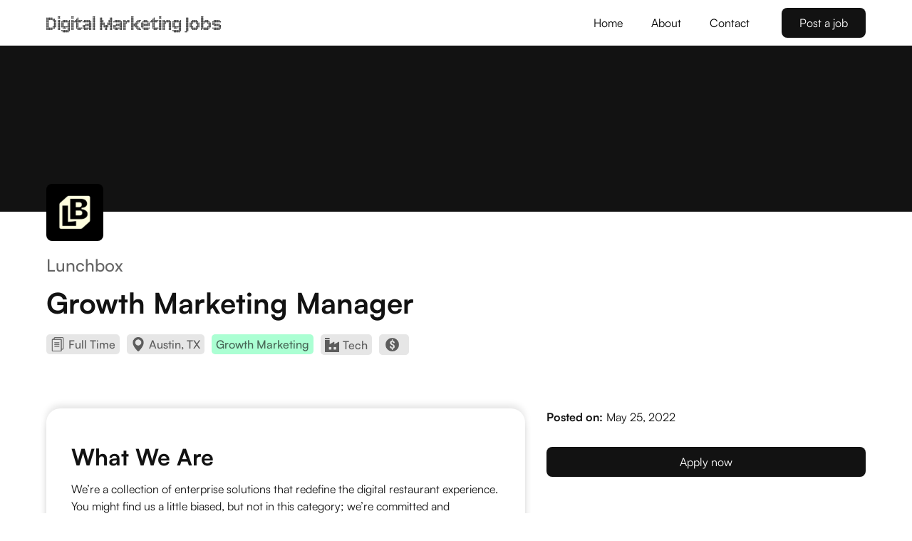

--- FILE ---
content_type: text/html
request_url: https://www.digitalmarketing.jobs/post/growth-marketing-manager-lunchbox
body_size: 6643
content:
<!DOCTYPE html><!-- Last Published: Mon Nov 03 2025 06:18:23 GMT+0000 (Coordinated Universal Time) --><html data-wf-domain="www.digitalmarketing.jobs" data-wf-page="624de8dc776de92ad050b194" data-wf-site="61f1d9de99c05d5e6adea564" data-wf-collection="624de8dc776de9442050b19a" data-wf-item-slug="growth-marketing-manager-lunchbox"><head><meta charset="utf-8"/><title>Growth Marketing Manager, Lunchbox | Digital Marketing Jobs</title><meta content="Lunchbox is hiring a Growth Marketing Manager. Apply now or discover other digital marketing jobs to to work from home, remotely, full-time, part-time, freelance, contract, or intern." name="description"/><meta content="Growth Marketing Manager, Lunchbox | Digital Marketing Jobs" property="og:title"/><meta content="Lunchbox is hiring a Growth Marketing Manager. Apply now or discover other digital marketing jobs to to work from home, remotely, full-time, part-time, freelance, contract, or intern." property="og:description"/><meta content="Growth Marketing Manager, Lunchbox | Digital Marketing Jobs" property="twitter:title"/><meta content="Lunchbox is hiring a Growth Marketing Manager. Apply now or discover other digital marketing jobs to to work from home, remotely, full-time, part-time, freelance, contract, or intern." property="twitter:description"/><meta property="og:type" content="website"/><meta content="summary_large_image" name="twitter:card"/><meta content="width=device-width, initial-scale=1" name="viewport"/><link href="https://cdn.prod.website-files.com/61f1d9de99c05d5e6adea564/css/digital-marketing-jobs.shared.5459067c9.min.css" rel="stylesheet" type="text/css"/><script type="text/javascript">!function(o,c){var n=c.documentElement,t=" w-mod-";n.className+=t+"js",("ontouchstart"in o||o.DocumentTouch&&c instanceof DocumentTouch)&&(n.className+=t+"touch")}(window,document);</script><link href="https://cdn.prod.website-files.com/61f1d9de99c05d5e6adea564/662f29094f7a8202d9dcdec8_digial-marketing-jobs-favicon.png" rel="shortcut icon" type="image/x-icon"/><link href="https://cdn.prod.website-files.com/61f1d9de99c05d5e6adea564/662f290e38b3ee6856f59471_digital-marketing-jobs-webclip.png" rel="apple-touch-icon"/><link href="https://www.digitalmarketing.jobs/post/growth-marketing-manager-lunchbox" rel="canonical"/><!-- Global site tag (gtag.js) - Google Analytics -->
<script async src="https://www.googletagmanager.com/gtag/js?id=G-LRMSQCP7GB"></script>
<script>
  window.dataLayer = window.dataLayer || [];
  function gtag(){dataLayer.push(arguments);}
  gtag('js', new Date());

  gtag('config', 'G-LRMSQCP7GB');
</script>

<html>
  <head>
    <title>Digital Marketing Jobs</title>
    <script type="application/ld+json">
    {
      "@context" : "https://schema.org",
      "@type" : "WebSite",
      "name" : "Digital Marketing Jobs",
      "url" : "https://www.digitalmarketing.jobs/"
    }
  </script>
  </head>
  <body>
  </body>
</html><script type="application/ld+json">
{
  "@context": "https://schema.org/",
  "@type": "JobPosting",
  "title": "Growth Marketing Manager",
  "description": "We’re a collection of enterprise solutions that redefine the digital restaurant experience. You might find us a little biased, but not in this category; we’re committed and unwavering to our mission and initiatives — all day and everyday. You can’t put us in a box because we’re the whole package. We’re an exceedingly savvy team of tech and food enthusiasts. We help build out performance tools to drive guests to restaurants — and only restaurants! Lunchbox is for restaurateurs, by restaurateurs, and we’re shouting that from the rooftops! We’re led by food people who care. Our team has won some fun culture awards and you can find us in the press. We regularly launch stuff that helps the industry and we’re not afraid to roll up our sleeves and get dirty. We’re looking for a scrappy, quantitative growth marketer to scale Lunchbox’s performance marketing engine. You’ll use your sharp analytical skills and growth mentality to run experiments across every paid channel, then scale the winners. You’ll constantly find new ways to unlock scale and improve ROI. Reporting to our Director of Growth, you’ll work closely across all marketing, product, and sales functions to build campaigns that hit ambitious revenue targets.",
  "hiringOrganization" : {
    "@type": "Organization",
    "name": "Lunchbox",
    "sameAs": "https://lunchbox.io/",
    "logo": "https://cdn.prod.website-files.com/6205e61872f2c9295b347f4c/628f0cd9fd529e33363b0c26_lunchbox.jpg"
  },
  "industry": "Tech",
  "employmentType": "FULL_TIME",
  "datePosted": "May 25, 2022",
  "validThrough": "Jun 27, 2022",
  "applicantLocationRequirements": {
    "@type": "Country",
    "name": "US"
  },
  "jobLocationType": "TELECOMMUTE",
  "baseSalary": {
    "@type": "MonetaryAmount",
    "currency": "USD",
 		"minValue": "",
		"maxValue": "",
		"unitText": ""
    }
  }
}
</script>
</head><body><div data-animation="default" data-collapse="medium" data-duration="400" data-easing="ease" data-easing2="ease" role="banner" class="navbar-2 w-nav"><div class="container w-container"><a href="/" class="brand w-nav-brand"><div class="logo-black">Digital Marketing Jobs</div></a><nav role="navigation" class="nav-menu w-nav-menu"><a href="/" class="nav-link w-nav-link">Home</a><a href="/about" class="nav-link w-nav-link">About</a><a href="mailto:hi@marketermilk.com?subject=Digital%20Marketing%20Jobs" class="nav-link w-nav-link">Contact</a><a href="/hire" class="button-3 w-button">Post a job</a></nav><div class="menu-button w-nav-button"><div class="icon w-icon-nav-menu"></div></div></div></div><div class="job-post-page"><div class="div-block"></div><div class="container w-container"><div class="job-highlight"><div class="job-listing-company-logo"><img height="80" loading="lazy" width="80" src="https://cdn.prod.website-files.com/6205e61872f2c9295b347f4c/628f0cd9fd529e33363b0c26_lunchbox.jpg" alt="" class="image"/><h2 class="listing-page-company">Lunchbox</h2></div><h1 class="job-listing-title-heading">Growth Marketing Manager</h1><div class="job-tag"><div class="tags"><div class="commitment-tag-wrapper"><div class="commitment-tag listing"><img src="https://cdn.prod.website-files.com/61f1d9de99c05d5e6adea564/627972cfdf942054b62887cf_commitment.png" loading="lazy" width="20" height="20" alt="Commitment icon" srcset="https://cdn.prod.website-files.com/61f1d9de99c05d5e6adea564/627972cfdf942054b62887cf_commitment-p-500.png 500w, https://cdn.prod.website-files.com/61f1d9de99c05d5e6adea564/627972cfdf942054b62887cf_commitment.png 512w" sizes="(max-width: 991px) 20px, (max-width: 1279px) 2vw, 20px" class="image-6"/><div class="text-block-11">Full Time</div></div></div><div class="location-tag-wrapper"><a href="/in/austin-tx" class="location-tag listing w-inline-block"><img class="image-8" src="https://cdn.prod.website-files.com/61f1d9de99c05d5e6adea564/627966f530c4e7e10f18f52c_pin.png" width="20" height="20" alt="Location icon" sizes="(max-width: 991px) 20px, (max-width: 1279px) 2vw, 20px" id="w-node-f4a9f1a5-c0be-585a-7db3-ae494d68cc21-d050b194" loading="lazy" srcset="https://cdn.prod.website-files.com/61f1d9de99c05d5e6adea564/627966f530c4e7e10f18f52c_pin-p-500.png 500w, https://cdn.prod.website-files.com/61f1d9de99c05d5e6adea564/627966f530c4e7e10f18f52c_pin.png 512w"/><div class="text-block-15">Austin, TX</div></a></div><div class="category-tag-wrapper"><a style="background-color:hsla(149, 100.00%, 83.48%, 1.00)" href="/jobs/growth-marketing" class="category-tag listing w-inline-block"><div class="category-text">Growth Marketing</div></a></div><div class="industry"><img src="https://cdn.prod.website-files.com/61f1d9de99c05d5e6adea564/62798293c5b9daab148b62d6_industry.png" loading="lazy" width="20" height="20" alt="Industry icon" srcset="https://cdn.prod.website-files.com/61f1d9de99c05d5e6adea564/62798293c5b9daab148b62d6_industry-p-500.png 500w, https://cdn.prod.website-files.com/61f1d9de99c05d5e6adea564/62798293c5b9daab148b62d6_industry.png 512w" sizes="(max-width: 767px) 100vw, (max-width: 991px) 20px, (max-width: 1279px) 2vw, 20px" class="image-9"/><div>Tech</div></div><div class="salary"><img src="https://cdn.prod.website-files.com/61f1d9de99c05d5e6adea564/662f1dd596695bb401472263_salary-icon.png" loading="lazy" width="25" height="25" alt="Salary range" class="image-9"/><div class="w-dyn-bind-empty"></div></div></div></div></div><div class="w-layout-grid job-information"><div id="w-node-_7c4ab27d-211d-e568-d471-09902fb45538-d050b194" class="job-description"><div class="rich-text-block w-richtext"><h2>What We Are</h2><p>We’re a collection of enterprise solutions that redefine the digital restaurant experience. You might find us a little biased, but not in this category; we’re committed and unwavering to our mission and initiatives — all day and everyday. You can’t put us in a box because we’re the whole package. We’re an exceedingly savvy team of tech and food enthusiasts. We help build out performance tools to drive guests to restaurants — and only restaurants!</p><p>Lunchbox is for restaurateurs, by restaurateurs, and we’re shouting that from the rooftops! We’re led by <a href="https://www.businessinsider.com/inside-lunchbox-a-start-up-taking-on-uber-eats-grubhub-2020-8">food people who care</a>. Our team has won some fun culture awards and you can find us <a href="https://lunchbox.io/press">in the press</a>. We regularly <a href="https://www.restaurantbusinessonline.com/technology/lunchbox-buys-online-restaurant-marketplace-spread">launch stuff</a> that helps the industry and we’re not afraid to <a href="https://foodondemandnews.com/01072021/lunchbox-founder-focuses-on-breaking-third-party-dependence/">roll up our sleeves</a> and get dirty.</p><h2>Opportunity </h2><p>We’re looking for a scrappy, quantitative growth marketer to scale Lunchbox’s performance marketing engine. You’ll use your sharp analytical skills and growth mentality to run experiments across every paid channel, then scale the winners. You’ll constantly find new ways to unlock scale and improve ROI.</p><p>Reporting to our Director of Growth, you’ll work closely across all marketing, product, and sales functions to build campaigns that hit ambitious revenue targets.</p><h2>What You’ll Do</h2><ul role="list"><li>Execute and optimize paid search and social campaigns</li><li>Continually analyze engagement metrics and conversion points throughout the funnel to optimize campaign performance.</li><li>Work closely with the Executive Team to forecast and manage lead and sales metrics.</li><li>Implement and share weekly, monthly and quarterly reports via Salesforce.</li><li>Implement processes, frameworks, and systems that allow us to capture and utilize accurate, timely data across the business to make better decisions as we grow.</li><li>Working with our Content and Design teams, own the conversion rate optimization and A/B of our website.</li></ul><h2>What We’re Looking For</h2><ul role="list"><li>5+ years of experience in Demand Generation/Growth/Inbound marketing for a B2B technology company, with a track record of building and scaling high-performing customer acquisition machines from the ground up.</li><li>Have a deep understanding of paid marketing channels and B2B pipeline activities</li><li>Have a strong foundation of B2B SaaS metrics</li><li>Be well versed in best practices and the changing landscape of digital marketing</li><li>Have an analytical mindset in order to elevate our marketing campaigns and allow us to take full advantage of our data.</li><li>Possess strong interpersonal, communication and presentational skills</li><li>Software skills required: Salesforce, Hubspot, Google Analytics, Google Ads, Paid social, Excel (must), SQL (preferred)</li></ul><p><em>Think you have what it takes, but not sure you check every box? Apply to the role anyway!</em></p><h2>Why Lunchbox?</h2><ul role="list"><li>We provide learning and development opportunities to help you grow and thrive at Lunchbox.</li><li>Diversity comes from the top. We’re a team of all-ages BIPOC &amp; working parents.</li><li>We host fun and social virtual events (like book club meetings, team happy hours, and company-wide talent shows) that help you stay connected with the entire team. </li><li>The opportunity to work with a welcoming and collaborative team of industry disruptors!</li><li>We raised the largest Series A in FoodTech ($22 million) and most recently raised a <a href="https://techcrunch.com/2022/02/01/coatue-lunchbox-ghost-kitchen-restaurant-tech/">$50 million Series B</a>, led by Coatue.</li></ul><h3>Some Awesome Benefits:</h3><ul role="list"><li>Competitive salary and equity packages.</li><li>Comprehensive health coverage (medical, dental, and vision).</li><li>Online mental health therapy — we make wellness a priority!</li><li>Unlimited PTO from day one and paid leave for all new parents.</li><li>A WFH stipend, monthly wellness allowance, and amazing Lunchbox merchandise.</li><li>The coolest perk ever — we’ll pay for any food-related tattoo!</li></ul><p><em>Lunchbox’s biggest asset is our people. We work to shape an equitable and inclusive culture that amplifies voices, fuels performance and collaboration, and fosters a sense of trust and belonging for all. We know that, similar to the restaurant industry that we serve, different views and experiences are advantages, and help us drive better business. We strive for the awareness, education, celebration, and recognition of not only our people but for diversity, inclusion, and equity across our organization. </em></p><p><em>Lunchbox is an Equal Opportunity and Affirmative Action Employer.  We celebrate diversity and are committed to creating an inclusive environment for all employees.  This means, we do not discriminate on the basis of race, religion, color, sex, gender identity, sexual orientation, age, non-disqualifying physical or mental disability, national origin, veteran status or any other basis covered by appropriate law.</em></p></div><div class="apply-now-button-bottom"><a href="https://boards.greenhouse.io/lunchbox/jobs/4531904004" class="button w-button">Apply now</a></div></div><div id="w-node-_7009359c-d558-2bf5-0899-ad4864d4ee66-d050b194" class="extra-job-info"><div class="posted-on"><div><strong class="bold-text-5">Posted on:</strong></div><div>May 25, 2022</div></div><div class="job-listing-apply"><a href="https://boards.greenhouse.io/lunchbox/jobs/4531904004" class="apply-now-top listing w-button">Apply now</a></div><a href="https://www.marketermilk.com/?ref=digitalmarketingjobs" target="_blank" class="newsletter-ad w-inline-block"><img src="https://cdn.prod.website-files.com/61f1d9de99c05d5e6adea564/6291d98f25175bc9d783a87b_ad.jpg" loading="lazy" width="483" alt="Marketer Milk ad" class="image-12"/></a><div class="other-jobs"><h2 class="other-jobs-heading">More jobs in Growth Marketing</h2><div class="w-dyn-list"><div role="list" class="w-dyn-items"><div role="listitem" class="w-dyn-item"><a href="/post/growth-marketing-lead-warp" target="_blank" class="other-job-listing-card w-inline-block"><img alt="" loading="lazy" width="48" src="https://cdn.prod.website-files.com/6205e61872f2c9295b347f4c/673c08dd3b1e69d3e7d969f5_warpdotdev_logo.jpg" class="image-10"/><div class="other-job-card-info"><div class="text-block-19">Warp</div><div class="text-block-18">Growth Marketing Lead</div></div></a></div><div role="listitem" class="w-dyn-item"><a href="/post/head-of-growth-ritual" target="_blank" class="other-job-listing-card w-inline-block"><img alt="" loading="lazy" width="48" src="https://cdn.prod.website-files.com/6205e61872f2c9295b347f4c/65725c1695e796b094fad6bb_ritual-relationships.jpg" class="image-10"/><div class="other-job-card-info"><div class="text-block-19">Ritual</div><div class="text-block-18">Head of Growth</div></div></a></div><div role="listitem" class="w-dyn-item"><a href="/post/head-of-growth-marketing-notion" target="_blank" class="other-job-listing-card w-inline-block"><img alt="" loading="lazy" width="48" src="https://cdn.prod.website-files.com/6205e61872f2c9295b347f4c/65725b672e8a78922e48f5c6_notion.jpg" class="image-10"/><div class="other-job-card-info"><div class="text-block-19">Notion</div><div class="text-block-18">Head of Growth Marketing</div></div></a></div><div role="listitem" class="w-dyn-item"><a href="/post/head-of-growth-productboard" target="_blank" class="other-job-listing-card w-inline-block"><img alt="" loading="lazy" width="48" src="https://cdn.prod.website-files.com/6205e61872f2c9295b347f4c/645e5af62a140a702ccb4631_productboard.jpg" class="image-10"/><div class="other-job-card-info"><div class="text-block-19">Productboard</div><div class="text-block-18">Head of Growth</div></div></a></div><div role="listitem" class="w-dyn-item"><a href="/post/manager-growth-marketing" target="_blank" class="other-job-listing-card w-inline-block"><img alt="" loading="lazy" width="48" src="https://cdn.prod.website-files.com/6205e61872f2c9295b347f4c/6371449ae90ebe458deff96a_book-of-the-month.jpg" class="image-10"/><div class="other-job-card-info"><div class="text-block-19">Book of the Month</div><div class="text-block-18">Manager, Growth Marketing</div></div></a></div></div></div></div></div></div></div></div><footer id="footer" class="footer"><div class="container w-container"><div class="footer-flex-container"><a href="/" class="footer-logo w-nav-brand"><div class="logo-white">Digital Marketing Jobs</div></a><div class="footer-column"><h2 class="footer-heading">Jobs</h2><ul role="list" class="w-list-unstyled"><li><a href="https://www.digitalmarketing.jobs/jobs/content-marketing" class="footer-link">Content marketing jobs</a></li><li><a href="https://www.digitalmarketing.jobs/jobs/product-marketing" class="footer-link">Product marketing jobs</a></li><li><a href="https://www.digitalmarketing.jobs/jobs/growth-marketing" class="footer-link">Growth marketing jobs</a></li><li><a href="https://www.digitalmarketing.jobs/jobs/email-marketing" class="footer-link">Email marketing jobs</a></li><li><a href="https://www.digitalmarketing.jobs/jobs/SEO" class="footer-link">SEO Jobs</a></li></ul><div class="footer-column"><h2 class="footer-heading">Job descriptions</h2><ul role="list" class="w-list-unstyled"><li><a href="https://www.digitalmarketing.jobs/job-description/product-marketing-manager" class="footer-link">Product Marketing Manager</a></li><li><a href="https://www.digitalmarketing.jobs/job-description/head-of-growth" class="footer-link">Head of Growth</a><a href="https://www.digitalmarketing.jobs/job-description/lifecycle-marketing-manager" class="footer-link">Lifecycle Marketing Manager</a><a href="https://www.digitalmarketing.jobs/job-description/content-marketing-manager" class="footer-link">Content Marketing Manager</a><a href="https://www.digitalmarketing.jobs/job-description/head-of-marketing" class="footer-link">Head of Marketing</a><a href="https://www.digitalmarketing.jobs/job-description/chief-marketing-officer" class="footer-link">Chief Marketing Officer</a><a href="https://www.digitalmarketing.jobs/job-description/demand-generation-manager" class="footer-link">Demand Generation Manager</a><a href="https://www.digitalmarketing.jobs/job-description/email-marketing-manager" class="footer-link">Email Marketing Manager</a><a href="https://www.digitalmarketing.jobs/job-description/brand-marketing-manager" class="footer-link">Brand Marketing Manager</a></li></ul></div></div><div class="footer-column"><h2 class="footer-heading">Locations</h2><ul role="list" class="w-list-unstyled"><li><a href="https://www.digitalmarketing.jobs/in/remote" class="footer-link">Remote jobs</a></li><li><a href="https://www.digitalmarketing.jobs/in/san-francisco" class="footer-link">San Francisco, CA jobs</a><a href="https://www.digitalmarketing.jobs/in/new-york" class="footer-link">New York, NY jobs</a><a href="https://www.digitalmarketing.jobs/in/los-angeles" class="footer-link">Los Angeles, CA jobs</a></li></ul></div><div class="footer-column"><h2 class="footer-heading">Company</h2><ul role="list" class="w-list-unstyled"><li><a href="/about" class="footer-link">About</a></li><li><a href="mailto:hi@marketermilk.com?subject=Regarding%20DMJ" class="footer-link">Contact</a></li><li><a href="#" class="footer-link">Privacy policy</a><a href="#" class="footer-link">Terms &amp; conditions</a></li></ul></div></div><div class="text-block-20">Copyright © 2024 Digital Marketing Jobs. All rights reserved.</div></div></footer><script src="https://d3e54v103j8qbb.cloudfront.net/js/jquery-3.5.1.min.dc5e7f18c8.js?site=61f1d9de99c05d5e6adea564" type="text/javascript" integrity="sha256-9/aliU8dGd2tb6OSsuzixeV4y/faTqgFtohetphbbj0=" crossorigin="anonymous"></script><script src="https://cdn.prod.website-files.com/61f1d9de99c05d5e6adea564/js/digital-marketing-jobs.schunk.4470f5a08ed18126.js" type="text/javascript"></script><script src="https://cdn.prod.website-files.com/61f1d9de99c05d5e6adea564/js/digital-marketing-jobs.c9f80112.b5126f0ca8b622fd.js" type="text/javascript"></script></body></html>